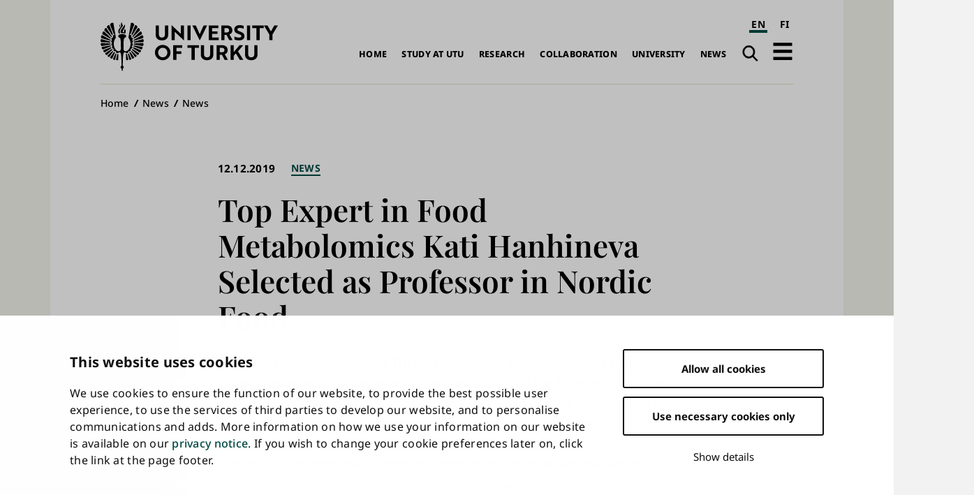

--- FILE ---
content_type: text/html; charset=UTF-8
request_url: https://www.utu.fi/en/news/news/top-expert-in-food-metabolomics-kati-hanhineva-selected-as-professor-in-nordic-food
body_size: 12882
content:
<!DOCTYPE html>
<html lang="en" dir="ltr" prefix="og: https://ogp.me/ns#">
  <head>
    <meta charset="utf-8" />
<script type="text/javascript" id="Cookiebot" src="https://consent.cookiebot.com/uc.js" data-cbid="fb867b9b-25e1-4b79-bc9e-bb1fe1a2cc2a" async="async" data-culture="en"></script>
<noscript><style>form.antibot * :not(.antibot-message) { display: none !important; }</style>
</noscript><script>var _mtm = window._mtm = window._mtm || [];_mtm.push({"mtm.startTime": (new Date().getTime()), "event": "mtm.Start"});var d = document, g = d.createElement("script"), s = d.getElementsByTagName("script")[0];g.type = "text/javascript";g.async = true;g.src="https://mtm.utu.fi/js/container_JXJHaJSR.js";s.parentNode.insertBefore(g, s);</script>
<meta name="description" content="In 2018, the University of Turku received a donation from the Raisio Research Foundation worth of €500,000 for funding the first five years of the professorship in Food Development with special focus on Nordic foods and their health effects. The new professorship focuses on the study of the plants cultivated in Finland, supports the export of Finnish foods that are based on sustainable development, and promotes well-being by advancing the development of healthy foods." />
<meta name="keywords" content="food,food development,Donation" />
<link rel="canonical" href="https://www.utu.fi/en/news/news/top-expert-in-food-metabolomics-kati-hanhineva-selected-as-professor-in-nordic-food" />
<meta property="og:title" content="Top Expert in Food Metabolomics Kati Hanhineva Selected as Professor in Nordic Food" />
<meta property="og:description" content="In 2018, the University of Turku received a donation from the Raisio Research Foundation worth of €500,000 for funding the first five years of the professorship in Food Development with special foc" />
<meta property="og:image" content="https://www.utu.fi/sites/default/files/media/drupal/default-og-image-1.png" />
<meta property="article:tag" content="food" />
<meta property="article:tag" content="food development" />
<meta property="article:tag" content="Donation" />
<meta name="twitter:card" content="summary" />
<meta name="Generator" content="Drupal 10 (https://www.drupal.org)" />
<meta name="MobileOptimized" content="width" />
<meta name="HandheldFriendly" content="true" />
<meta name="viewport" content="width=device-width, initial-scale=1.0" />
<script type="application/ld+json">{
    "@context": "https://schema.org",
    "@graph": [
        {
            "@type": "NewsArticle",
            "@id": "https://www.utu.fi/en/news/news/top-expert-in-food-metabolomics-kati-hanhineva-selected-as-professor-in-nordic-food#article",
            "name": "Top Expert in Food Metabolomics Kati Hanhineva Selected as Professor in Nordic Food | University of Turku",
            "headline": "Top Expert in Food Metabolomics Kati Hanhineva Selected as Professor in Nordic Food",
            "description": "In 2018, the University of Turku received a donation from the Raisio Research Foundation worth of €500,000 for funding the first five years of the professorship in Food Development with special focus on Nordic foods and their health effects. The new professorship focuses on the study of the plants cultivated in Finland, supports the export of Finnish foods that are based on sustainable development, and promotes well-being by advancing the development of healthy foods.",
            "about": [
                "News",
                "food",
                "food development",
                "Donation",
                "Food Sciences"
            ],
            "datePublished": "2019-12-12T12:17:27+02:00",
            "isAccessibleForFree": "True",
            "dateModified": "2019-12-12T13:04:21+02:00",
            "author": {
                "@type": "CollegeOrUniversity",
                "@id": "https://www.utu.fi/en#organization",
                "name": "University of Turku"
            },
            "mainEntityOfPage": "https://www.utu.fi/en/news/news/top-expert-in-food-metabolomics-kati-hanhineva-selected-as-professor-in-nordic-food"
        },
        {
            "@type": "CollegeOrUniversity",
            "@id": "https://www.utu.fi/en#organization",
            "sameAs": [
                "https://www.wikidata.org/wiki/Q501841",
                "https://en.wikipedia.org/wiki/University_of_Turku",
                "https://www.linkedin.com/school/uniturku",
                "https://www.youtube.com/user/turunyliopisto",
                "https://www.facebook.com/uniturku/",
                "https://www.instagram.com/uniturku"
            ],
            "name": "University of Turku",
            "url": "https://www.utu.fi/en",
            "telephone": "+358294505000",
            "logo": {
                "@type": "ImageObject",
                "url": "https://www.utu.fi/sites/default/files/media/drupal/UTU_logo_FI_RGB.png",
                "width": "774",
                "height": "314"
            },
            "address": {
                "@type": "PostalAddress",
                "addressLocality": "Turku",
                "postalCode": "20014",
                "addressCountry": "FI"
            }
        },
        {
            "@type": "WebSite",
            "@id": "https://www.utu.fi/en#website",
            "name": "University of Turku",
            "url": "https://www.utu.fi/en",
            "potentialAction": {
                "@type": "SearchAction",
                "target": {
                    "@type": "EntryPoint",
                    "urlTemplate": "https://www.utu.fi/en/search?k={search_term_string}",
                    "actionPlatform": [
                        "http://schema.org/DesktopWebPlatform",
                        "http://schema.org/MobileWebPlatform"
                    ]
                },
                "query-input": "required name=search_term_string"
            },
            "publisher": {
                "@id": "https://www.utu.fi/en#organization"
            },
            "inLanguage": "en"
        }
    ]
}</script>
<link href="/sites/default/files/assets/images/apple-touch-icon.png" rel="apple-touch-icon" sizes="180x180" />
<link href="/sites/default/files/assets/images/favicon-16x16.png" rel="icon" sizes="16x16" />
<link href="/sites/default/files/assets/images/favicon-32x32.png" rel="icon" sizes="32x32" />
<link href="/themes/custom/utu/site.webmanifest" rel="manifest" />
<link href="/themes/custom/utu/safari-pinned-tab.svg" rel="mask-icon" color="#007ac9" />
<meta name="theme-color" content="#ffffff" />
<link rel="icon" href="/themes/custom/utu/favicon.ico" type="image/vnd.microsoft.icon" />
<link rel="alternate" hreflang="en" href="https://www.utu.fi/en/news/news/top-expert-in-food-metabolomics-kati-hanhineva-selected-as-professor-in-nordic-food" />
<link rel="alternate" hreflang="fi" href="https://www.utu.fi/fi/ajankohtaista/mediatiedote/elintarvikemetabolomiikan-huippuasiantuntija-kati-hanhineva-pohjoisten" />
<script>(function(w,d,s,l,i){w[l]=w[l]||[];w[l].push({'gtm.start':new Date().getTime(),event:'gtm.js'});var f=d.getElementsByTagName(s)[0];var j=d.createElement(s);var dl=l!='dataLayer'?'&l='+l:'';j.src='https://www.googletagmanager.com/gtm.js?id='+i+dl+'';j.async=true;f.parentNode.insertBefore(j,f);})(window,document,'script','dataLayer','GTM-TJDNLR9');</script>
<script>window.a2a_config=window.a2a_config||{};a2a_config.callbacks=[];a2a_config.overlays=[];a2a_config.templates={};window.a2a_config.icon_color = "#004a43,#f6f6ee";

window.a2a_config.localize = {
  "Copy Link": "Kopioi linkki",
  "Save": "Tallenna"
};

function transCopyLinkLabel() {
  var currentLanguage = document.documentElement.lang;
  if (currentLanguage === 'fi') {
    var copyLinkButton = document.querySelector('.a2a_button_copy_link');
    if (copyLinkButton) {
      var copyLinkLabel = copyLinkButton.querySelector('.a2a_label');
      if (copyLinkLabel && copyLinkLabel.textContent === 'Copy Link') {
        copyLinkLabel.textContent = 'Kopioi linkki';
      }
    }
  }
}

window.a2a_config.callbacks = window.a2a_config.callbacks || [];
window.a2a_config.callbacks.push({
  ready: transCopyLinkLabel
});</script>
<style>.a2a_svg { border-radius: 0 !important; }
.a2a_kit a .a2a_svg { transition: background-color 0.3s ease; }
.a2a_kit a .a2a_svg svg path { transition: fill 0.3s ease; }
.a2a_kit a .a2a_label { transition: color 0.3s ease; }
.a2a_kit a:hover .a2a_svg { background-color: #f6f6ee !important; }
.a2a_kit a:hover .a2a_svg svg path { fill: #004a43 !important; }
.a2a_kit a:hover .a2a_label { color: #004a43; }</style>

    <title>Top Expert in Food Metabolomics Kati Hanhineva Selected as Professor in Nordic Food | University of Turku</title>
    <link rel="stylesheet" media="all" href="/sites/default/files/css/css_Uj8AjhvaoVaadfptZ7YUJwEFIVZh8JLINbRjvSz0crg.css?delta=0&amp;language=en&amp;theme=utu&amp;include=eJxtjt0OwyAIRl_IySM1WKma4k8Et_Xt167LetML4HC-hIDea8WyAf7ALr0WNXOtayJXFf5kGnYMHVsU8H00ZHsZO0objpNE8kY2UcrgUMgMHRC4OuQDp4aBYOlEk9JbLxVTiLyXkp9S3s19xKmsch91YjzmvL9P5TwthH2OkIooFn2cq3kmegl8u83VD6YP7F9nNw" />
<link rel="stylesheet" media="all" href="/sites/default/files/css/css_CMVUhd0JTgC6SbKs0rCUJnb8xrX8tiSRG0ea__XBS-Q.css?delta=1&amp;language=en&amp;theme=utu&amp;include=eJxtjt0OwyAIRl_IySM1WKma4k8Et_Xt167LetML4HC-hIDea8WyAf7ALr0WNXOtayJXFf5kGnYMHVsU8H00ZHsZO0objpNE8kY2UcrgUMgMHRC4OuQDp4aBYOlEk9JbLxVTiLyXkp9S3s19xKmsch91YjzmvL9P5TwthH2OkIooFn2cq3kmegl8u83VD6YP7F9nNw" />

    
  </head>
  <body class="theme--news" id="body">
        <a id="top-content" tabindex="-1" class="layout__item js-content"></a>
    <div class="elevatorlink elevatorlink--main">
      <a class="elevatorlink__element elevatorlink__element--main" href="#main-content">
        Skip to main content
      </a>
    </div>
    <noscript><iframe src="https://www.googletagmanager.com/ns.html?id=GTM-TJDNLR9" height="0" width="0" style="display:none;visibility:hidden"></iframe></noscript>
      <div class="dialog-off-canvas-main-canvas" data-off-canvas-main-canvas>
    
<div class="layout">
  <div class="layout__container">
    <div class="layout__content">
              
            
      <header role="banner" class="layout__item js-content" id="header">
                    <div class="region region--header header">
    
<a id="block-sitebranding-2" class="block sitebranding sitebranding--header sitebranding--en" href="/en" rel="home">
  <span class="visually-hidden">University of Turku</span>
  <div class="svg" aria-hidden="true">
    <svg role="presentation"><use xlink:href="/sites/default/files/assets/sprite.svg?version=1#logo-en"></use></svg>

  </div>
</a><div class="language-switcher-language-url block languageswitcher languageswitcher--header" id="block-languageswitcher" role="navigation" aria-label="Language / Kieli">
  
    
      <ul class="links"><li hreflang="en" data-drupal-link-system-path="node/244202" class="en is-active" aria-current="page"><a href="/en/news/news/top-expert-in-food-metabolomics-kati-hanhineva-selected-as-professor-in-nordic-food" class="language-link is-active" aria-label="English" aria-current="page" hreflang="en" data-drupal-link-system-path="node/244202">EN</a></li><li hreflang="fi" data-drupal-link-system-path="node/244202" class="fi"><a href="/fi/ajankohtaista/mediatiedote/elintarvikemetabolomiikan-huippuasiantuntija-kati-hanhineva-pohjoisten" class="language-link" aria-label="suomi" hreflang="fi" data-drupal-link-system-path="node/244202">FI</a></li></ul>
  </div>
<nav role="navigation" aria-labelledby="block-main-navigation-en-header-menu" id="block-main-navigation-en-header" class="block mainnavigationenheader mainnavigationenheader--header">
            
  <h2 class="block__title mainnavigationenheader__title visually-hidden" id="block-main-navigation-en-header-menu">Main navigation</h2>
  

        
              <ul>
              <li>
        <a href="/en/home" data-drupal-link-system-path="node/160819">Home</a>
              </li>
          <li>
        <a href="/en/study-at-utu" data-drupal-link-system-path="node/159070">Study at UTU</a>
              </li>
          <li>
        <a href="/en/research" data-drupal-link-system-path="node/159067">Research</a>
              </li>
          <li>
        <a href="/en/collaboration" data-drupal-link-system-path="node/386021">Collaboration</a>
              </li>
          <li>
        <a href="/en/university" data-drupal-link-system-path="node/159076">University</a>
              </li>
          <li>
        <a href="/en/news" data-drupal-link-system-path="node/159079">News</a>
              </li>
        </ul>
  


  </nav>
<div class="search-link block utusearchlink utusearchlink--header" id="block-utusearchlink">
  
    
      
<div class="form__element"><a href="/en/search" class="utusearchlink__trigger"><span class="visually-hidden">Search</span></a></div>

  </div>
<div id="block-drawerbutton" class="block drawerbutton drawerbutton--header">
  
    
      
        <div class="drawerbutton__element drawerbutton__element--open" aria-labelledby="drawerButtonTitle">
          <div id="drawerButtonTitle" class="drawerbutton__title visually-hidden">Open navigation</div>
          <div class="drawerbutton__icon">
          </div>
        </div>
      
  </div>

  </div>

              </header>

      <aside class="js-dialog">
                  
  <div class="region region--drawer drawer" role="dialog" aria-labelledby="drawerTitle">
    <div class="drawer__container">
      <div class="drawer__mask"></div>
      <div class="drawer__overlay"></div>
      <div class="drawer__content">
        <header class="drawer__header">
          <h2 class="visually-hidden drawer__title" id="drawerTitle">Complete main navigation</h2>
          <button class="drawer__exit-button">
            <span class="visually-hidden">Close</span>
            <div class="drawer__exit-button-icon">
              <div class="drawer__exit-button-bar"></div>
              <div class="drawer__exit-button-bar"></div>
            </div>
          </button>
        </header>
        
<a id="block-sitebranding-3" class="block sitebranding sitebranding--drawer sitebranding--en" href="/en" rel="home">
  <span class="visually-hidden">University of Turku</span>
  <div class="svg" aria-hidden="true">
    <svg role="presentation"><use xlink:href="/sites/default/files/assets/sprite.svg?version=1#logo-en"></use></svg>

  </div>
</a><div class="instant-search block searchfield searchfield--drawer" id="block-searchfield">
  
      <h2 class="block__title searchfield__title">Search field</h2>
    
      
<div class="form__element"><a href="#" class="instant-search__trigger"></a>
<div class="instant-search__overlay form__element">
<div class="instant-search__inner form__element"><a href="#" class="instant-search__close"></a><input type="text" class="instant-search__input" placeholder="Search…" />
</div>
</div>
</div>

  </div>

<nav role="navigation" aria-labelledby="block-main-sidenavigation-en-header-menu" id="block-main-sidenavigation-en-header" class="block mainsidenavigationenheader mainsidenavigationenheader--drawer sidenavigation">
      
				<ul class="sidenavigation__list sidenavigation__list--0">

													<li class="sidenavigation__item sidenavigation__item--level-0">
												<a href="/en/home" id="side-nav-element-1" data-drupal-link-system-path="node/160819">Home</a>
											</li>
													<li class="sidenavigation__item sidenavigation__item--level-0 sidenavigation__item--below">
											<a href="/en/study-at-utu" id="side-nav-element-2" data-drupal-link-system-path="node/159070">Study at UTU</a>
																					<button class="sidenavigation__button sidenavigation__button--level-0">
									<div class="visually-hidden">Open sub-navigation</div>
								</button>
																		<ul class="sidenavigation__list sidenavigation__list--1">

													<li class="sidenavigation__item sidenavigation__item--level-1">
												<a href="/en/study-at-utu/exchange-studies" id="side-nav-element-1" data-drupal-link-system-path="node/173623">Exchange Studies</a>
											</li>
														<li class="sidenavigation__item sidenavigation__item--level-1">
												<a href="/en/study-at-utu/bachelors-and-masters-degree-programmes" id="side-nav-element-2" data-drupal-link-system-path="node/173611">Bachelor&#039;s and Master&#039;s Degree Programmes</a>
											</li>
														<li class="sidenavigation__item sidenavigation__item--level-1">
												<a href="/en/research/utugs" id="side-nav-element-3" data-drupal-link-system-path="node/165268">Doctoral Training</a>
											</li>
														<li class="sidenavigation__item sidenavigation__item--level-1">
												<a href="/en/study-at-utu/accepted-exchange-students" id="side-nav-element-4" data-drupal-link-system-path="node/167215">For Accepted Students</a>
											</li>
														<li class="sidenavigation__item sidenavigation__item--level-1">
												<a href="https://www.utu.fi/en/open-university-studies" id="side-nav-element-5" class="external">Open University</a>
											</li>
							</ul>
			
											</li>
													<li class="sidenavigation__item sidenavigation__item--level-0 sidenavigation__item--below">
											<a href="/en/research" id="side-nav-element-3" data-drupal-link-system-path="node/159067">Research</a>
																					<button class="sidenavigation__button sidenavigation__button--level-0">
									<div class="visually-hidden">Open sub-navigation</div>
								</button>
																		<ul class="sidenavigation__list sidenavigation__list--1">

													<li class="sidenavigation__item sidenavigation__item--level-1">
												<a href="/en/research/thematic-collaborations-in-research" id="side-nav-element-1" data-drupal-link-system-path="node/159577">Multidisciplinary Themes and Areas of Strength</a>
											</li>
														<li class="sidenavigation__item sidenavigation__item--level-1">
												<a href="/en/research/researcher-career" id="side-nav-element-2" data-drupal-link-system-path="node/159604">Researcher Career</a>
											</li>
														<li class="sidenavigation__item sidenavigation__item--level-1">
												<a href="/en/research/research-environment" id="side-nav-element-3" data-drupal-link-system-path="node/159631">Research Environment</a>
											</li>
														<li class="sidenavigation__item sidenavigation__item--level-1">
												<a href="/en/research/responsible-research-with-impact" id="side-nav-element-4" data-drupal-link-system-path="node/395589">Responsible Research with Impact</a>
											</li>
														<li class="sidenavigation__item sidenavigation__item--level-1">
												<a href="/en/research/dissertations" id="side-nav-element-5" data-drupal-link-system-path="node/165004">Dissertations</a>
											</li>
														<li class="sidenavigation__item sidenavigation__item--level-1">
												<a href="https://www.utu.fi/en/research/discover" id="side-nav-element-6" class="external">Discover the research</a>
											</li>
							</ul>
			
											</li>
													<li class="sidenavigation__item sidenavigation__item--level-0 sidenavigation__item--below">
											<a href="/en/collaboration" id="side-nav-element-4" data-drupal-link-system-path="node/386021">Collaboration</a>
																					<button class="sidenavigation__button sidenavigation__button--level-0">
									<div class="visually-hidden">Open sub-navigation</div>
								</button>
																		<ul class="sidenavigation__list sidenavigation__list--1">

													<li class="sidenavigation__item sidenavigation__item--level-1">
												<a href="/en/business-collaboration/developing-expertise" id="side-nav-element-1" data-drupal-link-system-path="node/159712">Developing Expertise</a>
											</li>
														<li class="sidenavigation__item sidenavigation__item--level-1">
												<a href="/en/business-collaboration" id="side-nav-element-2" data-drupal-link-system-path="node/159073">For Companies and Organisations</a>
											</li>
														<li class="sidenavigation__item sidenavigation__item--level-1">
												<a href="/en/business-collaboration/innovations-and-entrepreneurship" id="side-nav-element-3" data-drupal-link-system-path="node/159679">Innovations and Technology Transfer</a>
											</li>
														<li class="sidenavigation__item sidenavigation__item--level-1">
												<a href="/en/collaboration/international-collaboration" id="side-nav-element-4" data-drupal-link-system-path="node/386028">International Collaboration</a>
											</li>
														<li class="sidenavigation__item sidenavigation__item--level-1">
												<a href="/en/collaboration/strategic-partnerships" id="side-nav-element-5" data-drupal-link-system-path="node/386062">Strategic Partnerships</a>
											</li>
							</ul>
			
											</li>
													<li class="sidenavigation__item sidenavigation__item--level-0 sidenavigation__item--below">
											<a href="/en/university" id="side-nav-element-5" data-drupal-link-system-path="node/159076">University</a>
																					<button class="sidenavigation__button sidenavigation__button--level-0">
									<div class="visually-hidden">Open sub-navigation</div>
								</button>
																		<ul class="sidenavigation__list sidenavigation__list--1">

													<li class="sidenavigation__item sidenavigation__item--level-1">
												<a href="/en/university/organisation" id="side-nav-element-1" data-drupal-link-system-path="node/159799">Organisation and management</a>
											</li>
														<li class="sidenavigation__item sidenavigation__item--level-1">
												<a href="/en/university/information" id="side-nav-element-2">Information on University</a>
											</li>
														<li class="sidenavigation__item sidenavigation__item--level-1">
												<a href="/en/university/come-work-with-us" id="side-nav-element-3" data-drupal-link-system-path="node/159811">Come Work with Us</a>
											</li>
														<li class="sidenavigation__item sidenavigation__item--level-1">
												<a href="/en/university/strategy" id="side-nav-element-4" data-drupal-link-system-path="node/400261">Strategy</a>
											</li>
														<li class="sidenavigation__item sidenavigation__item--level-1">
												<a href="/en/university/quality" id="side-nav-element-5" data-drupal-link-system-path="node/159802">Quality Management</a>
											</li>
														<li class="sidenavigation__item sidenavigation__item--level-1">
												<a href="/en/university/logo" id="side-nav-element-6" data-drupal-link-system-path="node/162964">Logo, Photos and Brochure of the University of Turku</a>
											</li>
													<li class="sidenavigation__item sidenavigation__item--level-1 sidenavigation__item--below">
											<a href="/en/university/faculties" id="side-nav-element-7" data-drupal-link-system-path="node/159439">Faculties</a>
																								<ul class="sidenavigation__list sidenavigation__list--2">

													<li class="sidenavigation__item sidenavigation__item--level-2">
												<a href="/en/university/faculty-of-education" id="side-nav-element-1" data-drupal-link-system-path="node/159466">Faculty of Education</a>
											</li>
														<li class="sidenavigation__item sidenavigation__item--level-2">
												<a href="/en/university/faculty-of-humanities" id="side-nav-element-2" data-drupal-link-system-path="node/159451">Faculty of Humanities</a>
											</li>
														<li class="sidenavigation__item sidenavigation__item--level-2">
												<a href="/en/university/faculty-of-law" id="side-nav-element-3" data-drupal-link-system-path="node/159460">Faculty of Law</a>
											</li>
														<li class="sidenavigation__item sidenavigation__item--level-2">
												<a href="/en/university/faculty-of-medicine" id="side-nav-element-4" data-drupal-link-system-path="node/159457">Faculty of Medicine</a>
											</li>
														<li class="sidenavigation__item sidenavigation__item--level-2">
												<a href="/en/university/faculty-of-science" id="side-nav-element-5" data-drupal-link-system-path="node/159454">Faculty of Science </a>
											</li>
														<li class="sidenavigation__item sidenavigation__item--level-2">
												<a href="/en/university/faculty-of-social-sciences" id="side-nav-element-6" data-drupal-link-system-path="node/159463">Faculty of Social Sciences</a>
											</li>
														<li class="sidenavigation__item sidenavigation__item--level-2">
												<a href="/en/university/faculty-of-technology" id="side-nav-element-7">Faculty of Technology</a>
											</li>
														<li class="sidenavigation__item sidenavigation__item--level-2">
												<a href="/en/university/turku-school-of-economics" id="side-nav-element-8" data-drupal-link-system-path="node/159442">Turku School of Economics</a>
											</li>
							</ul>
			
											</li>
													<li class="sidenavigation__item sidenavigation__item--level-1 sidenavigation__item--below">
											<a href="/en/university/independent-units" id="side-nav-element-8" data-drupal-link-system-path="node/167176">Independent Units</a>
																								<ul class="sidenavigation__list sidenavigation__list--2">

													<li class="sidenavigation__item sidenavigation__item--level-2">
												<a href="/en/university/centre-for-language-and-communication-studies" id="side-nav-element-1" data-drupal-link-system-path="node/225847">Centre for Language and Communication Studies</a>
											</li>
														<li class="sidenavigation__item sidenavigation__item--level-2">
												<a href="https://www.turkupetcentre.fi/" id="side-nav-element-2" class="external">Turku PET Centre</a>
											</li>
														<li class="sidenavigation__item sidenavigation__item--level-2">
												<a href="https://sites.utu.fi/finca/en/" id="side-nav-element-3" class="external">Finnish Centre for Astronomy with ESO</a>
											</li>
														<li class="sidenavigation__item sidenavigation__item--level-2">
												<a href="https://bioscience.fi/" id="side-nav-element-4" class="external">Turku Bioscience Centre</a>
											</li>
							</ul>
			
											</li>
							</ul>
			
											</li>
													<li class="sidenavigation__item sidenavigation__item--level-0 sidenavigation__item--below">
											<a href="/en/news" id="side-nav-element-6" data-drupal-link-system-path="node/159079">News</a>
																					<button class="sidenavigation__button sidenavigation__button--level-0">
									<div class="visually-hidden">Open sub-navigation</div>
								</button>
																		<ul class="sidenavigation__list sidenavigation__list--1">

													<li class="sidenavigation__item sidenavigation__item--level-1">
												<a href="/en/news/for-media" id="side-nav-element-1" data-drupal-link-system-path="node/160777">For Media</a>
											</li>
														<li class="sidenavigation__item sidenavigation__item--level-1">
												<a href="/en/news-search" id="side-nav-element-2" data-drupal-link-system-path="news-search">News and Press Releases</a>
											</li>
														<li class="sidenavigation__item sidenavigation__item--level-1">
												<a href="/en/event-search" id="side-nav-element-3" data-drupal-link-system-path="event-search">Events</a>
											</li>
														<li class="sidenavigation__item sidenavigation__item--level-1">
												<a href="/en/news/podcast" id="side-nav-element-4">Podcasts</a>
											</li>
														<li class="sidenavigation__item sidenavigation__item--level-1">
												<a href="/en/news/aurora-online-magazine" id="side-nav-element-5">Aurora online magazine</a>
											</li>
							</ul>
			
											</li>
							</ul>
			


  </nav>

<nav role="navigation" aria-labelledby="block-quicklinksen-menu" id="block-quicklinksen" class="block quicklinksen quicklinksen--drawer quicklinks">
      
        <ul class="quicklinks__list quicklinks__list--0">

                <li class="quicklinks__item quicklinks__item--level-0">
              <a href="/en/university/library" data-drupal-link-system-path="node/224026">Library</a>
              </li>
                <li class="quicklinks__item quicklinks__item--level-0">
              <a href="/en/for-students" data-drupal-link-system-path="node/380087">For Students</a>
              </li>
                <li class="quicklinks__item quicklinks__item--level-0">
              <a href="/en/news/for-media" data-drupal-link-system-path="node/160777">For Media</a>
              </li>
                <li class="quicklinks__item quicklinks__item--level-0">
              <a href="/en/university/for-visitors" data-drupal-link-system-path="node/166309">For Visitors</a>
              </li>
                <li class="quicklinks__item quicklinks__item--level-0">
              <a href="/en/university/foralumni" data-drupal-link-system-path="node/159976">For Alumni</a>
              </li>
        </ul>
  


  </nav>

      </div>
    </div>
  </div>

              </aside>

      <a id="main-content" tabindex="-1" class="layout__item js-content"></a>

      <main role="main" class="main layout__item js-content" id="main">
                    <div class="region region--hero hero">
    <div id="block-breadcrumbs" class="block breadcrumbs breadcrumbs--hero">
  
    
        <nav role="navigation" aria-labelledby="system-breadcrumb" class="breadcrumbs__navigation">
    <h2 id="system-breadcrumb" class="visually-hidden">Breadcrumb</h2>
    <ol class="breadcrumbs__list">
          <li class="breadcrumbs__item">
                  <a href="/en" class="breadcrumbs__link">Home</a>
              </li>
          <li class="breadcrumbs__item">
                  <a href="/en/news" class="breadcrumbs__link">News</a>
              </li>
          <li class="breadcrumbs__item">
                  <a href="/en/news/news" class="breadcrumbs__link">News</a>
              </li>
        </ol>
  </nav>

  </div>

  </div>

                  <div class="region region--content content">
    <div data-drupal-messages-fallback class="hidden"></div>
<div id="block-mainpagecontent" class="block mainpagecontent mainpagecontent--content">
  
    
      <article class="node node--type-news news news--full">
  
<div  class="news__container">
    <h1 class="news__title"><span class="extra_field extra_field__title">Top Expert in Food Metabolomics Kati Hanhineva Selected as Professor in Nordic Food</span>
</h1>

<div  class="news__details">
    <div class="news__date news__date--created">12.12.2019</div>

      <div class="field field__field_news_type news__news-type">
              <div class="news__item news__item--news-type"><a href="/en/news/news" hreflang="en">News</a></div>
          </div>
  
  </div>
<div  class="news__content-group">
    <!-- AddToAny Buttons --><div class="a2a_kit a2a_kit_size_32 addtoany_list share" data-a2a-url="https://www.utu.fi/en/news/news/top-expert-in-food-metabolomics-kati-hanhineva-selected-as-professor-in-nordic-food" data-a2a-title="Top Expert in Food Metabolomics Kati Hanhineva Selected as Professor in Nordic Food"><div class="a2a_kit a2a_kit_size_32 a2a_vertical_style"><a class="a2a_button_facebook"></a><a class="a2a_button_x"></a><a class="a2a_button_bluesky"></a><a class="a2a_button_linkedin"></a><a class="a2a_button_copy_link"></a></div></div>
            <div class="field field__body news__body"><p>In 2018, the University of Turku received a donation from the Raisio Research Foundation worth of €500,000 for funding the first five years of the professorship in Food Development with special focus on Nordic foods and their health effects. The new professorship focuses on the study of the plants cultivated in Finland, supports the export of Finnish foods that are based on sustainable development, and promotes well-being by advancing the development of healthy foods.</p>
</div>
      
      <div class="field field__field_main_content news__main-content">
              <div class="news__item news__item--main-content news__item--highlighted-image">  <div class="paragraph paragraph--type--highlighted-image highlighted-image highlighted-image--default paragraph--view-mode--default">
          
            <div class="field field__field_image highlighted-image__image"><article>
  
      
            <div class="field field__field_media_image image__media-image">    <picture>
                  <source srcset="/sites/default/files/styles/highlight_image_xl/public/media/drupal/Kati-Hanhineva-81.jpg?itok=CJAYsUMc 1x" media="all and (min-width: 120em)" type="image/jpeg" width="1440" height="810"/>
              <source srcset="/sites/default/files/styles/highlight_image_xl/public/media/drupal/Kati-Hanhineva-81.jpg?itok=CJAYsUMc 1x" media="all and (min-width: 80em)" type="image/jpeg" width="1440" height="810"/>
              <source srcset="/sites/default/files/styles/highlight_image_lg/public/media/drupal/Kati-Hanhineva-81.jpg?itok=P6CxNYgM 1x" media="all and (min-width: 60em)" type="image/jpeg" width="1120" height="630"/>
              <source srcset="/sites/default/files/styles/highlight_image_lg/public/media/drupal/Kati-Hanhineva-81.jpg?itok=P6CxNYgM 1x" media="all and (min-width: 50em)" type="image/jpeg" width="1120" height="630"/>
              <source srcset="/sites/default/files/styles/highlight_image_md/public/media/drupal/Kati-Hanhineva-81.jpg?itok=85Kewrhm 1x" media="all and (min-width: 30em)" type="image/jpeg" width="672" height="378"/>
              <source srcset="/sites/default/files/styles/highlight_image_xs/public/media/drupal/Kati-Hanhineva-81.jpg?itok=bbxq4SXn 1x" media="all and (min-width: 20em)" type="image/jpeg" width="450" height="253"/>
                  <img loading="eager" width="1440" height="810" aria-hidden="true" role="presentation" src="/sites/default/files/styles/highlight_image_xl/public/media/drupal/Kati-Hanhineva-81.jpg?itok=CJAYsUMc" alt="Baoru Yang and Kati Hanhineva" />

  </picture>

</div>
      
            <div class="field field__field_description image__description">Head of the Food Chemistry and Food Development unit, Professor Baoru Yang and Kati Hanhineva, who is the new Professor in Food Development with special focus on Nordic foods and their health effects from the beginning of 2020 onwards, are pleased with the input to the research on Nordic ingredients and foods.</div>
      
  </article>
</div>
      
      </div>
</div>
              <div class="news__item news__item--main-content news__item--free-text">  <div class="paragraph paragraph--type--free-text free-text free-text--default paragraph--view-mode--default">
          
            <div class="field field__field_item_text free-text__item-text"><p>An international call was opened for the professorship in Food Development. PhD <strong>Kati Hanhineva</strong> was appointed for the position due to her strong experience and relevant research.</p>

<p>The aim of the new professorship is to support the production and export of sustainable food that promotes health with high-quality research and to increase the collaboration between universities and the Finnish food industry. The professorship is set in the Food Chemistry and Food Development unit of the Faculty of Science and Engineering at the University of Turku.</p>

<p>In her earlier research, Kati Hanhineva has explored the composition of Nordic foods and the metabolic health effect mechanisms of foods. A key method used in the research has been the metabolomics analysis, and she is an internationally recognised pioneer in food and nutritional metabolomics.</p>

<p>– New technological applications enable exploring more profoundly the chemical conversions that happen in foods both during the cooking and digestion processes. This helps us to understand those metabolic changes that promote the health effects associated with certain foods or certain diet in more detail, says Hanhineva.</p>

<p>The studies led by Kati Hanhineva have focused thoroughly also on the significance of intestinal microbial flora on the interface of foods, nutrition, and health.</p>

<p>– My professorship that begins at the beginning of next year enables continuing this research approach effectively, says Hanhineva.</p>

<p>The Rector of the University of Turku <strong>Jukka Kola</strong> says that research on foods that promote health and adhere to sustainable development fits into the University’s strategy excellently.</p>

<p>– The professorship donated by the Raisio Research Foundation is a significant investment in developing the field. It’s also vital that we’ve recruited an internationally well-known expert to the position in question, says Kola.</p>

<p>Also the chair of the board of the Raisio Research Foundation <strong>Pekka Kuusniemi</strong> is delighted about Kati Hanhineva’s expertise for the professorship.</p>

<p>– We’re pleased that with the help of our donation, it’s possible to invest in the research on Nordic ingredients and foods even more strongly. Responsibility and healthiness interest consumers in Finland and abroad, so there are a lot of opportunities available for Nordic foods, says Kuusniemi.</p>

<p>– The research conducted at the Food Chemistry and Food Development unit focuses on the composition and health effects of Nordic plant-based food. The new professor position is a strong input to the research in this field and strengthens the collaboration with companies, says Head of the Food Chemistry and Food Development unit, Professor <strong>Baoru Yang</strong>.</p>

<p><strong>More information:</strong></p>

<p>Kati Hanhineva, t. +358 40 355 2364, kjhanh@utu.fi</p>

<p>Baoru Yang, t. +358 45 273 7988, baoru.yang@utu.fi</p>
</div>
      
      </div>
</div>
              <div class="news__item news__item--main-content news__item--highlighted-links">  <div class="paragraph paragraph--type--highlighted-links highlighted-links highlighted-links--default paragraph--view-mode--default">
          
<h4 >
    
            <div class="field field__field_title highlighted-links__title">Read also</div>
      
  </h4>
      <div class="field field__field_cta_links highlighted-links__cta-links">
              <div class="highlighted-links__item highlighted-links__item--cta-links"><a href="/en/university/faculty-of-technology/life-technologies/research/food-chemistry-and-food-development">Research of the Food Chemistry and Food Development Unit</a></div>
          </div>
  
      </div>
</div>
              <div class="news__item news__item--main-content news__item--highlighted-links">  <div class="paragraph paragraph--type--highlighted-links highlighted-links highlighted-links--default paragraph--view-mode--default">
          
      </div>
</div>
          </div>
  
  </div><div class="news__authoring-info">Created 12.12.2019 | Updated 12.12.2019</div>

<div  class="news__metadata metadata">
		<h5>Keywords</h5>
		


      <div class="field field__field_tags news__tags metadata__items">
              <div class="news__item news__item--tags metadata__item"><a href="/en/taxonomy/term/64669" hreflang="en">food</a></div>
              <div class="news__item news__item--tags metadata__item"><a href="/en/taxonomy/term/66558" hreflang="en">food development</a></div>
              <div class="news__item news__item--tags metadata__item"><a href="/en/taxonomy/term/66496" hreflang="en">Donation</a></div>
          </div>
  


      <div class="field field__field_organisation news__organisation metadata__items">
              <div class="news__item news__item--organisation metadata__item"><a href="/en/taxonomy/term/913" hreflang="en">Food Sciences</a></div>
          </div>
  
</div>


  </div>
      <div class="field field__field_paragraph news__paragraph">
              <div class="news__item news__item--paragraph news__item--highlighted-related-content">  <div class="paragraph paragraph--type--highlighted-related-content highlighted-related-content highlighted-related-content--default paragraph--view-mode--default">
          <h3 class="highlighted-related-content__title"><span class="extra_field extra_field__title">You might also be interested in</span>
</h3>

<div class="views-element-container form__element">	


<div class="js-view-dom-id-c32dc1f53a26cfe5fa5eec836f9ed5d2b3243079666dbaaefb4c45854a4353cd listing listing--related-content">
  
  
  

  
  
  

  




<div class="listing__grid listing__grid--count-4 listing__grid--align-horizontal">
                <div class="listing__cell">
          

<article  class="node node--type-news news news--highlight_related">
  
<div  class="news__image-wrapper">
    
            <div class="field field__field_highlight_image news__highlight-image">    <picture>
                  <source srcset="/sites/default/files/styles/related_content_highlight/public/media/drupal/aurora-ruokatutkimus-2000px.jpg?itok=YOiqN1Tg 1x" media="all and (min-width: 80em)" type="image/jpeg" width="390" height="265"/>
              <source srcset="/sites/default/files/styles/related_content_highlight_xs/public/media/drupal/aurora-ruokatutkimus-2000px.jpg?itok=QQrHMtXj 1x" media="all and (min-width: 20em)" type="image/jpeg" width="528" height="358"/>
                  <img width="390" height="265" aria-hidden="true" role="presentation" src="/sites/default/files/styles/related_content_highlight/public/media/drupal/aurora-ruokatutkimus-2000px.jpg?itok=YOiqN1Tg" alt="Kati Hanhineva ja Jorma Toppari istuvat vastakkain pöydän ääressä. Pöydällä on tuoreita kasviksia." loading="lazy" />

  </picture>

</div>
      
  </div>
<div  class="news__text-wrapper">
    <div class="news__date news__date--created">05.11.2025</div>
<h3 class="news__title"><span class="extra_field extra_field__title">Professors provide tips for those worried about ultra-processing and environmental chemicals in food</span>
</h3>

  </div>
      <div class="field field__field_news_type news__news-type">
              <div class="news__item news__item--news-type">Aurora</div>
          </div>
  
  <a href="/en/news/aurora-online-magazine/professors-provide-tips-for-those-worried-about-ultra-processing-and-environmental" aria-label="Professors provide tips for those worried about ultra-processing and environmental chemicals in food"></a>
</article>
        </div>
              <div class="listing__cell">
          

<article  class="node node--type-news news news--highlight_related">
  
<div  class="news__image-wrapper">
    
            <div class="field field__field_highlight_image news__highlight-image">    <picture>
                  <source srcset="/sites/default/files/styles/related_content_highlight/public/media/qbank/UUTISKUVA-koeputket.jpg?itok=XjXU_X08 1x" media="all and (min-width: 80em)" type="image/jpeg" width="390" height="265"/>
              <source srcset="/sites/default/files/styles/related_content_highlight_xs/public/media/qbank/UUTISKUVA-koeputket.jpg?itok=wSIQBvyt 1x" media="all and (min-width: 20em)" type="image/jpeg" width="528" height="358"/>
                  <img width="390" height="265" aria-hidden="true" role="presentation" src="/sites/default/files/styles/related_content_highlight/public/media/qbank/UUTISKUVA-koeputket.jpg?itok=XjXU_X08" alt="UUTISKUVA koeputket" title="UUTISKUVA koeputket" loading="lazy" />

  </picture>

</div>
      
  </div>
<div  class="news__text-wrapper">
    <div class="news__date news__date--created">29.09.2025</div>
<h3 class="news__title"><span class="extra_field extra_field__title">A2 milk is not always the best option for milk-sensitive individuals</span>
</h3>

  </div>
      <div class="field field__field_news_type news__news-type">
              <div class="news__item news__item--news-type">Press release</div>
          </div>
  
  <a href="/en/news/press-release/a2-milk-is-not-always-the-best-option-for-milk-sensitive-individuals" aria-label="A2 milk is not always the best option for milk-sensitive individuals"></a>
</article>
        </div>
              <div class="listing__cell">
          

<article  class="node node--type-news news news--highlight_related">
  
<div  class="news__image-wrapper">
    
            <div class="field field__field_highlight_image news__highlight-image">    <picture>
                  <source srcset="/sites/default/files/styles/related_content_highlight/public/media/drupal/kasvipohjaiset-elintarvikkeet.jpg?itok=Qyx4Uv7M 1x" media="all and (min-width: 80em)" type="image/jpeg" width="390" height="265"/>
              <source srcset="/sites/default/files/styles/related_content_highlight_xs/public/media/drupal/kasvipohjaiset-elintarvikkeet.jpg?itok=wtI4TDgy 1x" media="all and (min-width: 20em)" type="image/jpeg" width="528" height="358"/>
                  <img width="390" height="265" aria-hidden="true" role="presentation" src="/sites/default/files/styles/related_content_highlight/public/media/drupal/kasvipohjaiset-elintarvikkeet.jpg?itok=Qyx4Uv7M" alt="pöydälle aseteltuna, suoraan ylhäältä päin kuvattuna soijarouhetta, soijapavun palkoja, soijapapuja, punasipuli, tofuviipaleita, tuoretta korianteria, soijapihvi, soijakastikekulho ja pieni lusikka, jossa keltaista jauhetta" loading="lazy" />

  </picture>

</div>
      
  </div>
<div  class="news__text-wrapper">
    <div class="news__date news__date--created">10.04.2025</div>
<h3 class="news__title"><span class="extra_field extra_field__title">Study reveals impact of processing on biochemical composition of plant-based products and challenges current food processing classifications</span>
</h3>

  </div>
      <div class="field field__field_news_type news__news-type">
              <div class="news__item news__item--news-type">Press release</div>
          </div>
  
  <a href="/en/news/press-release/study-reveals-impact-of-processing-on-biochemical-composition-of-plant-based" aria-label="Study reveals impact of processing on biochemical composition of plant-based products and challenges current food processing classifications"></a>
</article>
        </div>
              <div class="listing__cell">
          

<article  class="node node--type-news news news--highlight_related">
  
<div  class="news__image-wrapper">
    
            <div class="field field__field_highlight_image news__highlight-image">    <picture>
                  <source srcset="/sites/default/files/styles/related_content_highlight/public/media/drupal/finland-china.jpg?itok=_3vXWv3l 1x" media="all and (min-width: 80em)" type="image/jpeg" width="390" height="265"/>
              <source srcset="/sites/default/files/styles/related_content_highlight_xs/public/media/drupal/finland-china.jpg?itok=Qt7HuI29 1x" media="all and (min-width: 20em)" type="image/jpeg" width="528" height="358"/>
                  <img width="390" height="265" aria-hidden="true" role="presentation" src="/sites/default/files/styles/related_content_highlight/public/media/drupal/finland-china.jpg?itok=_3vXWv3l" alt="Ryhmäkuva konferenssiin osallistuneista." loading="lazy" />

  </picture>

</div>
      
  </div>
<div  class="news__text-wrapper">
    <div class="news__date news__date--created">13.06.2024</div>
<h3 class="news__title"><span class="extra_field extra_field__title">Finland-China Food and Health network coordinated by University of Turku organised symposium in China on forest food</span>
</h3>

  </div>
      <div class="field field__field_news_type news__news-type">
              <div class="news__item news__item--news-type">News</div>
          </div>
  
  <a href="/en/news/news/finland-china-food-and-health-network-coordinated-by-university-of-turku-organised" aria-label="Finland-China Food and Health network coordinated by University of Turku organised symposium in China on forest food"></a>
</article>
        </div>
        </div>


  
  
  

  <footer class="listing__footer">
    
    

      </footer>


  </div>
</div>
<ul class="related_content__extra-links"><li><a href="/en/news-search">All news</a></li><li><a href="/en/event-search">All events</a></li></ul>
      </div>
</div>
          </div>
  
</article>
  </div>

  </div>

      </main>

      <footer role="contentinfo" class="layout__item js-content">
                    <div class="region region--footer footer">
    
<a id="block-sitebranding" class="block sitebranding sitebranding--footer sitebranding--en" href="/en" rel="home">
  <span class="visually-hidden">University of Turku</span>
  <div class="svg" aria-hidden="true">
    <svg role="presentation"><use xlink:href="/sites/default/files/assets/sprite.svg?version=1#logo-en"></use></svg>

  </div>
</a><div id="block-addressblock" class="block addressblock addressblock--footer">
  
    
      
            <div class="field field__body address__body"><p>FI-20014 Turun yliopisto, Finland</p>

<p>Phone number: +358 29 450 5000</p></div>
      
      <div class="field field__field_contact_links address__contact-links">
              <div class="address__item address__item--contact-links"><a href="/en/search-people">People Search</a></div>
              <div class="address__item address__item--contact-links"><a href="/en/university/contact-information">Contact Information &amp; Invoicing Address</a></div>
              <div class="address__item address__item--contact-links"><a href="https://www.utu.fi/map" class="external">Campus Map</a></div>
              <div class="address__item address__item--contact-links"><a href="/en/university/come-work-with-us/appreciation-and-support-for-researchers">HR Excellence in Research</a></div>
              <div class="address__item address__item--contact-links"><a href="/en/privacy/notice">Privacy Notice</a></div>
              <div class="address__item address__item--contact-links"><a href="/en/description-of-document-publicity-and-information-requests">Description of Document Publicity &amp; Information Requests</a></div>
              <div class="address__item address__item--contact-links"><a href="/en/whistleblowing-report-suspected-violations">Whistleblowing</a></div>
              <div class="address__item address__item--contact-links"><a href="/en/accessibility-statement">Accessibility Statement</a></div>
              <div class="address__item address__item--contact-links"><a href="/feedback">Feedback</a></div>
              <div class="address__item address__item--contact-links"><a href="https://intranet.utu.fi/en" class="external">Intranet &amp; Online Tools</a></div>
              <div class="address__item address__item--contact-links"><a href="/en/privacy/cookie-settings">Cookie Settings</a></div>
          </div>
  
  </div>
<nav role="navigation" aria-labelledby="block-main-navigation-en-footer-menu" id="block-main-navigation-en-footer" class="block mainnavigationenfooter mainnavigationenfooter--footer">
            
  <h2 class="block__title mainnavigationenfooter__title visually-hidden" id="block-main-navigation-en-footer-menu">Main navigation at footer</h2>
  

        
              <ul>
              <li>
        <a href="/en/home" data-drupal-link-system-path="node/160819">Home</a>
              </li>
          <li>
        <a href="/en/study-at-utu" data-drupal-link-system-path="node/159070">Study at UTU</a>
              </li>
          <li>
        <a href="/en/research" data-drupal-link-system-path="node/159067">Research</a>
              </li>
          <li>
        <a href="/en/collaboration" data-drupal-link-system-path="node/386021">Collaboration</a>
              </li>
          <li>
        <a href="/en/university" data-drupal-link-system-path="node/159076">University</a>
              </li>
          <li>
        <a href="/en/news" data-drupal-link-system-path="node/159079">News</a>
              </li>
        </ul>
  


  </nav>
<div id="block-socialmediablock" class="block socialmediablock socialmediablock--footer">
  
    
      
      <div class="field field__field_social_media social-media">
              <div class="social-media__item social-media__item--social-media social-media__item--social-media-item">

  <div class="paragraph paragraph--type--social-media-item paragraph--view-mode--default social-media-item__paragraph">
                  <a href="https://www.facebook.com/uniturku/" class="social-media-item__link">
            <div class="field field__field_icon social-media-item__icon"><div class="svg" aria-hidden="true">
  <svg  width="25" height="25" class="icon icon--facebook" role="presentation">
    <use xlink:href="/sites/default/files/icons/icon_select_map.svg#facebook"></use>
  </svg>
</div></div>
      <span class="visually-hidden">University of Turku on Facebook</span></a>
            </div>
</div>
              <div class="social-media__item social-media__item--social-media social-media__item--social-media-item">

  <div class="paragraph paragraph--type--social-media-item paragraph--view-mode--default social-media-item__paragraph">
                  <a href="https://www.instagram.com/uniturku" class="social-media-item__link">
            <div class="field field__field_icon social-media-item__icon"><div class="svg" aria-hidden="true">
  <svg  width="25" height="25" class="icon icon--instagram" role="presentation">
    <use xlink:href="/sites/default/files/icons/icon_select_map.svg#instagram"></use>
  </svg>
</div></div>
      <span class="visually-hidden">University of Turku on Instagram</span></a>
            </div>
</div>
              <div class="social-media__item social-media__item--social-media social-media__item--social-media-item">

  <div class="paragraph paragraph--type--social-media-item paragraph--view-mode--default social-media-item__paragraph">
                  <a href="https://bsky.app/profile/utu.fi" class="social-media-item__link">
            <div class="field field__field_icon social-media-item__icon"><div class="svg" aria-hidden="true">
  <svg  width="25" height="25" class="icon icon--bluesky" role="presentation">
    <use xlink:href="/sites/default/files/icons/icon_select_map.svg#bluesky"></use>
  </svg>
</div></div>
      <span class="visually-hidden">University of Turku on Bsky</span></a>
            </div>
</div>
              <div class="social-media__item social-media__item--social-media social-media__item--social-media-item">

  <div class="paragraph paragraph--type--social-media-item paragraph--view-mode--default social-media-item__paragraph">
                  <a href="https://www.youtube.com/user/turunyliopisto" class="social-media-item__link">
            <div class="field field__field_icon social-media-item__icon"><div class="svg" aria-hidden="true">
  <svg  width="25" height="25" class="icon icon--youtube" role="presentation">
    <use xlink:href="/sites/default/files/icons/icon_select_map.svg#youtube"></use>
  </svg>
</div></div>
      <span class="visually-hidden">University of Turku on Youtube</span></a>
            </div>
</div>
              <div class="social-media__item social-media__item--social-media social-media__item--social-media-item">

  <div class="paragraph paragraph--type--social-media-item paragraph--view-mode--default social-media-item__paragraph">
                  <a href="https://www.linkedin.com/school/university-of-turku" class="social-media-item__link">
            <div class="field field__field_icon social-media-item__icon"><div class="svg" aria-hidden="true">
  <svg  width="25" height="25" class="icon icon--linkedin" role="presentation">
    <use xlink:href="/sites/default/files/icons/icon_select_map.svg#linkedin"></use>
  </svg>
</div></div>
      <span class="visually-hidden">University of Turku on Linkedin</span></a>
            </div>
</div>
              <div class="social-media__item social-media__item--social-media social-media__item--social-media-item">

  <div class="paragraph paragraph--type--social-media-item paragraph--view-mode--default social-media-item__paragraph">
                  <a href="https://www.tiktok.com/@uniturku" class="social-media-item__link">
            <div class="field field__field_icon social-media-item__icon"><div class="svg" aria-hidden="true">
  <svg  width="25" height="25" class="icon icon--tiktok" role="presentation">
    <use xlink:href="/sites/default/files/icons/icon_select_map.svg#tiktok"></use>
  </svg>
</div></div>
      <span class="visually-hidden">University of Turku on Tiktok</span></a>
            </div>
</div>
          </div>
  
  </div>
<div id="block-elevatorlink" class="block elevatorlink elevatorlink--footer">
  
    
      
        <a href="#top-content" class="elevatorlink__element elevatorlink__element--top"><span class="visually-hidden">Scroll to top</span><span aria-hidden="true">Top</span></a>
      
  </div>

  </div>

              </footer>
    </div>
  </div>
</div>

  </div>

    
    <script type="application/json" data-drupal-selector="drupal-settings-json">{"path":{"baseUrl":"\/","pathPrefix":"en\/","currentPath":"node\/244202","currentPathIsAdmin":false,"isFront":false,"currentLanguage":"en"},"pluralDelimiter":"\u0003","suppressDeprecationErrors":true,"cookiebot":{"message_placeholder_cookieconsent_optout_marketing_show":true,"message_placeholder_cookieconsent_optout_marketing":"\u003Cdiv class=\u0022cookiebot cookieconsent-optout-marketing\u0022\u003E\n\t\u003Cdiv class=\u0022cookieconsent-optout-marketing__inner\u0022\u003E\n\t\t\u003Cp style=\u0022background-color:#000;color:#fff;display:block;font-size:1.2em;padding:1em;width:100%;\u0022\u003E\u003Ca class=\u0022cookieconsent-optout-marketing__cookiebot-renew\u0022 style=\u0022color:#1e90ff;\u0022 href=\u0022!cookiebot_renew\u0022 aria-label=\u0022Accept marketing cookies to view embedded content. This will open the cookie settings banner on the current page. \/ Hyv\u00e4ksy markkinointiev\u00e4steet n\u00e4hd\u00e4ksesi upotetun sis\u00e4ll\u00f6n. T\u00e4m\u00e4 avaa ev\u00e4steasetusten bannerin t\u00e4lle sivulle.\u0022\u003E\u003Cu\u003EAccept marketing cookies \/ Hyv\u00e4ksy markkinointiev\u00e4steet\u003C\/u\u003E\u003C\/a\u003E\u003Cbr\u003E\u003Cbr\u003E\u003Cspan aria-hidden=\u0022true\u0022\u003ETo view this embedded content from: \/ N\u00e4hd\u00e4ksesi upotetun sis\u00e4ll\u00f6n osoitteesta:\u0026nbsp;\u003C\/span\u003E\u0026nbsp;\u003Cbr\u003E\u003Ca class=\u0022cookieconsent-optout-marketing__from-src-url\u0022 style=\u0022color:#1e90ff;\u0022 href=\u0022!cookiebot_from_src_url\u0022 target=\u0022_blank\u0022 aria-label=\u0022Opens external embedded content in a new tab.\u0022\u003E\u003Cu\u003E!cookiebot_from_src_url\u003C\/u\u003E\u003C\/a\u003E\u003C\/p\u003E\n\t\u003C\/div\u003E\n\u003C\/div\u003E\n"},"field_group":{"html_element":{"mode":"default","context":"view","settings":{"classes":"news__details","id":"","element":"div","show_label":false,"label_element":"h3","attributes":"","effect":"none","speed":"fast"}}},"elasticsearchInstantSearch":{"remoteSource":"\/en\/_search_utu","searchPage":"\/en\/search"},"icon_select":{"icon_select_url":"\/sites\/default\/files\/icons\/icon_select_map.svg?hash=d37471bf7c0d0edbb0206e021ed66755"},"user":{"uid":0,"permissionsHash":"460dec8ebd720fb07964c91610b14eda334d2c2f92da3187b220f70bfe01bf7e"}}</script>
<script src="/sites/default/files/js/js_hwDjy7XblIjqeiIW9ii35xz2zPLIOsa7D3GTawrtjm8.js?scope=footer&amp;delta=0&amp;language=en&amp;theme=utu&amp;include=eJxNy0sOgDAIBNAL1XKkBqFqIwHT0oW39xvj7s1MBpndUHfAF3Gqph7IbC15NIdPoZBpalkyOXDtG0r8Vek-ZuXQvcMsNqJcPGestEDR5qg-PPEAK7kvRA"></script>
<script src="https://static.addtoany.com/menu/page.js" defer></script>
<script src="/sites/default/files/js/js_aXBUO2pgkW_XVaFD8KZ_z7-rMFQkBTmoJuKfK6Rr1Bw.js?scope=footer&amp;delta=2&amp;language=en&amp;theme=utu&amp;include=eJxNy0sOgDAIBNAL1XKkBqFqIwHT0oW39xvj7s1MBpndUHfAF3Gqph7IbC15NIdPoZBpalkyOXDtG0r8Vek-ZuXQvcMsNqJcPGestEDR5qg-PPEAK7kvRA"></script>

  </body>
</html>


--- FILE ---
content_type: text/css
request_url: https://www.utu.fi/sites/default/files/css/css_Uj8AjhvaoVaadfptZ7YUJwEFIVZh8JLINbRjvSz0crg.css?delta=0&language=en&theme=utu&include=eJxtjt0OwyAIRl_IySM1WKma4k8Et_Xt167LetML4HC-hIDea8WyAf7ALr0WNXOtayJXFf5kGnYMHVsU8H00ZHsZO0objpNE8kY2UcrgUMgMHRC4OuQDp4aBYOlEk9JbLxVTiLyXkp9S3s19xKmsch91YjzmvL9P5TwthH2OkIooFn2cq3kmegl8u83VD6YP7F9nNw
body_size: 4428
content:
/* @license GPL-2.0-or-later https://www.drupal.org/licensing/faq */
.text-align-left{text-align:left;}.text-align-right{text-align:right;}.text-align-center{text-align:center;}.text-align-justify{text-align:justify;}.align-left{float:left;}.align-right{float:right;}.align-center{display:block;margin-right:auto;margin-left:auto;}
.fieldgroup{padding:0;border-width:0;}
.container-inline div,.container-inline label{display:inline;}.container-inline .details-wrapper{display:block;}
.clearfix:after{display:table;clear:both;content:"";}
.js details:not([open]) .details-wrapper{display:none;}
.hidden{display:none;}.visually-hidden{position:absolute !important;overflow:hidden;clip:rect(1px,1px,1px,1px);width:1px;height:1px;word-wrap:normal;}.visually-hidden.focusable:active,.visually-hidden.focusable:focus{position:static !important;overflow:visible;clip:auto;width:auto;height:auto;}.invisible{visibility:hidden;}
.item-list__comma-list,.item-list__comma-list li{display:inline;}.item-list__comma-list{margin:0;padding:0;}.item-list__comma-list li:after{content:", ";}.item-list__comma-list li:last-child:after{content:"";}
.js .js-hide{display:none;}.js-show{display:none;}.js .js-show{display:block;}
.nowrap{white-space:nowrap;}
.position-container{position:relative;}
.reset-appearance{margin:0;padding:0;border:0 none;background:transparent;line-height:inherit;-webkit-appearance:none;-moz-appearance:none;appearance:none;}
.resize-none{resize:none;}.resize-vertical{min-height:2em;resize:vertical;}.resize-horizontal{max-width:100%;resize:horizontal;}.resize-both{max-width:100%;min-height:2em;resize:both;}
.system-status-counter__status-icon{display:inline-block;width:25px;height:25px;vertical-align:middle;}.system-status-counter__status-icon:before{display:block;content:"";background-repeat:no-repeat;background-position:center 2px;background-size:20px;}.system-status-counter__status-icon--error:before{background-image:url(/themes/contrib/stable/images/core/icons/e32700/error.svg);}.system-status-counter__status-icon--warning:before{background-image:url(/themes/contrib/stable/images/core/icons/e29700/warning.svg);}.system-status-counter__status-icon--checked:before{background-image:url(/themes/contrib/stable/images/core/icons/73b355/check.svg);}
.system-status-report-counters__item{width:100%;margin-bottom:0.5em;padding:0.5em 0;text-align:center;white-space:nowrap;background-color:rgba(0,0,0,0.063);}@media screen and (min-width:60em){.system-status-report-counters{display:flex;flex-wrap:wrap;justify-content:space-between;}.system-status-report-counters__item--half-width{width:49%;}.system-status-report-counters__item--third-width{width:33%;}}
.system-status-general-info__item{margin-top:1em;padding:0 1em 1em;border:1px solid #ccc;}.system-status-general-info__item-title{border-bottom:1px solid #ccc;}
.tablesort{display:inline-block;width:16px;height:16px;background-size:100%;}.tablesort--asc{background-image:url(/themes/contrib/stable/images/core/icons/787878/twistie-down.svg);}.tablesort--desc{background-image:url(/themes/contrib/stable/images/core/icons/787878/twistie-up.svg);}
:root{--color-black:#000;--color-white:#fff;--color-gray-lighter:#f2f2f2;--color-gray:#e5e5e5;--color-gray-darker:#333;--color-violet-lighter:#ae87e4;--color-violet-light:#9063cd;--color-violet:#8b5dcb;--color-violet-dark:#7f55b9;--color-violet-darker:#664494;--color-red:#f8485e;--color-blue:#78c8d2;--color-green:var(--primary-color);--color-mint-lighter:#00695f;--color-mint-light:#01554d;--color-mint:#004a43;--color-mint-dark:#003b33;--color-mint-darker:#01332e;--color-pink:#eccce3;--color-pink-darker:#e2b9d6;--color-sand-lighter:#f6f6ee;--color-sand:#e4e4c8;--color-sand-darker:#d3d2ba;--color-beige:var(--color-sand);--primary-color-lighter:var(--color-mint-lighter);--primary-color-light:var(--color-mint-light);--primary-color:var(--color-mint);--primary-color-dark:var(--color-mint-dark);--primary-color-darker:var(--color-mint-darker);--secondary-color:var(--color-sand);--color-light_grey:var(--color-sand);--font-size-base:112.5%;--font-family-heading:'Playfair Display',serif;--font-family-content:'Noto Sans',sans-serif;--z-under:-1;--z-bottom:1;--z-middle:10;--z-top:20;--z-topmost:30;--transition-enter:0.7s cubic-bezier(0.19,1,0.22,1);--transition-enter-fast:0.2s cubic-bezier(0.19,1,0.22,1);--box-shadow:0 0.35em 2em 0 rgba(0,0,0,0.1);--box-shadow-active:0 1em 3em 0 color(#000 a(10%));--max-width-large:80rem;--max-width-medium:36.5rem;--max-width-small:30rem;--content-max-width:47rem;--logo-en:url('/sites/default/files/assets/sprite.svg#logo-en-usage');--icon-more:url('/sites/default/files/assets/sprite.svg#Icon-more-usage');--icon-more-light:url('/sites/default/files/assets/sprite.svg#Icon-more-light-usage');--icon-less:url('/sites/default/files/assets/sprite.svg#Icon-less-usage');--icon-less-light:url('/sites/default/files/assets/sprite.svg#Icon-less-light-usage');--icon-circle-primary:url('/sites/default/files/assets/sprite.svg#Icon-circle-primary-usage');--icon-circle:url('/sites/default/files/assets/sprite.svg#Icon-circle-usage');--icon-search:url('/sites/default/files/assets/sprite.svg#Icon-search-usage');--icon-search-light:url('/sites/default/files/assets/sprite.svg#Icon-search-light-usage');--icon-dropdown:url('/sites/default/files/assets/sprite.svg#Icon-dropdown-usage');--icon-external:url('/sites/default/files/assets/sprite.svg#Icon-external-usage');--icon-external-light:url('/sites/default/files/assets/sprite.svg#Icon-external-light-usage');--icon-external-primary:url('/sites/default/files/assets/sprite.svg#Icon-external-primary-usage');--icon-alert:url('/sites/default/files/assets/sprite.svg#Icon-alert-usage');--icon-warning:url('/sites/default/files/assets/sprite.svg#Icon-warning-usage');--icon-external-black:var(--icon-external);--icon-external-white:var(--icon-external-light);}.free-text .wide-content{margin:0 calc(50% - 48vw);}.free-text .wide-content > .with-main-layout{margin:0 auto;padding-right:1.75em;padding-left:1.75em;}.free-text__heading{margin-bottom:1rem;}.free-text__heading{margin-top:1rem;}.free-text__heading :is(h1,h2,h3,h4,h5,h6){}.free-text__item-text{margin-bottom:1em;}.free-text__item-text{text-wrap:pretty;}.free-text__item-text :is(h1,h2,h3,h4,h5,h6){line-height:1.6;}.free-text__item-text :is(h1,h2,h3,h4,h5,h6){font-family:'Noto Sans',sans-serif;font-family:var(--font-family-content);letter-spacing:0;font-size:1em;font-weight:400;text-transform:none;font-style:normal;font-family:'Noto Sans',sans-serif;font-family:var(--font-family-content);font-weight:600;margin-top:2rem;margin-bottom:1rem;}.free-text__item-text h1{font-size:1.333rem;}.free-text__item-text h1{line-height:1.35;}.free-text__item-text h1{font-family:'Playfair Display',serif;font-family:var(--font-family-heading);font-weight:600;}.free-text__item-text h2{font-size:1.25rem;}.free-text__item-text h2{line-height:1.35;}.free-text__item-text h3{font-size:1.15rem;}.free-text__item-text h3{line-height:1.4;}.free-text__item-text h4{font-size:1.05rem;}.free-text__item-text h4{line-height:1.4;}.free-text__item-text h5,.free-text__item-text h6{font-size:1rem;}.free-text__item-text h5,.free-text__item-text h6{font-weight:500;}.free-text__item-text blockquote{font-size:1.05rem;}.free-text__item-text blockquote{line-height:1.4;}.free-text__item-text blockquote{position:relative;margin:2rem 0;margin-right:2.5rem;padding-left:3rem;font-weight:600;font-style:italic;}.free-text__item-text blockquote :is(h1,h2,h3,h4,h5,h6){font-style:italic;font-weight:600;}.free-text__item-text blockquote:before{content:"“";position:absolute;top:-0.25em;left:0;font-family:'Playfair Display',serif;font-family:var(--font-family-heading);font-size:5.5rem;font-style:normal;line-height:1;color:#004a43;color:var(--primary-color);font-weight:600;pointer-events:none;}.free-text__item-text a:not([class]){color:#004a43;color:var(--primary-color);text-decoration:underline;transition:color 0.2s ease,-webkit-text-decoration 0.2s ease;transition:color 0.2s ease,text-decoration 0.2s ease;transition:color 0.2s ease,text-decoration 0.2s ease,-webkit-text-decoration 0.2s ease;}.free-text__item-text a:not([class]):is(:hover,:focus,:active){color:#000;color:var(--color-black);}.free-text__item-text img{padding-top:1em;}.free-text__item-text table{max-width:-moz-fit-content;max-width:fit-content;}.free-text__item-text figcaption{font-size:0.9rem;}.free-text__item-text figcaption{margin-top:0.5em;font-style:italic;}.free-text__item--cta-links{position:relative;padding:0.25em 0.5em;padding-left:0;}.free-text__item--cta-links:not(:last-child){margin-bottom:1em;}.free-text__item--cta-links a{font-weight:500;text-decoration:underline;transition:color 0.2s ease;color:#004a43;color:var(--primary-color);}.free-text__item--cta-links a:is(:hover,:focus,:active){color:#000;color:var(--color-black);}@media (min-width:30em){.free-text__heading{margin-bottom:1.125rem;}.free-text__heading{margin-top:1.05rem;}.free-text__item-text{margin-bottom:1.25em;}.free-text__item-text :is(h1,h2,h3,h4,h5,h6){line-height:1.6445;}.free-text__item-text h1{font-size:1.39975rem;}.free-text__item-text h1{line-height:1.325;}.free-text__item-text h2{font-size:1.27075rem;}.free-text__item-text h2{line-height:1.325;}.free-text__item-text h3{font-size:1.175rem;}.free-text__item-text h3{line-height:1.3875;}.free-text__item-text h4{font-size:1.075rem;}.free-text__item-text h4{line-height:1.4;}.free-text__item-text h5,.free-text__item-text h6{font-size:1.0125rem;}.free-text__item-text blockquote{font-size:1.075rem;}.free-text__item-text blockquote{line-height:1.425;}.free-text__item-text figcaption{font-size:0.89375rem;}}@media (min-width:50em){.free-text .wide-content{padding-right:2em;padding-left:2em}.free-text .wide-content > .with-main-layout{padding-right:2.5em;padding-left:2.5em}.free-text__heading{margin-bottom:1.25rem;}.free-text__heading{margin-top:1.1rem;}.free-text__item-text{margin-bottom:1.5em;}.free-text__item-text :is(h1,h2,h3,h4,h5,h6){line-height:1.689;}.free-text__item-text h1{font-size:1.4665rem;}.free-text__item-text h1{line-height:1.3;}.free-text__item-text h2{font-size:1.2915rem;}.free-text__item-text h2{line-height:1.3;}.free-text__item-text h3{font-size:1.2rem;}.free-text__item-text h3{line-height:1.375;}.free-text__item-text h4{font-size:1.1rem;}.free-text__item-text h4{line-height:1.4;}.free-text__item-text h5,.free-text__item-text h6{font-size:1.025rem;}.free-text__item-text blockquote{font-size:1.1rem;}.free-text__item-text blockquote{line-height:1.45;}.free-text__item-text figcaption{font-size:0.8875rem;}}@media (min-width:60em){.free-text .wide-content{padding-right:3.25em;padding-left:3.25em}.free-text .wide-content > .with-main-layout{padding-right:3.25em;padding-left:3.25em}.free-text__heading{margin-bottom:1.375rem;}.free-text__heading{margin-top:1.15rem;}.free-text__item-text{margin-bottom:1.75em;}.free-text__item-text :is(h1,h2,h3,h4,h5,h6){line-height:1.7335;}.free-text__item-text h1{font-size:1.53325rem;}.free-text__item-text h1{line-height:1.275;}.free-text__item-text h2{font-size:1.31225rem;}.free-text__item-text h2{line-height:1.275;}.free-text__item-text h3{font-size:1.225rem;}.free-text__item-text h3{line-height:1.3625;}.free-text__item-text h4{font-size:1.125rem;}.free-text__item-text h4{line-height:1.4;}.free-text__item-text h5,.free-text__item-text h6{font-size:1.0375rem;}.free-text__item-text blockquote{font-size:1.125rem;}.free-text__item-text blockquote{line-height:1.475;}.free-text__item-text figcaption{font-size:0.88125rem;}}@media (min-width:80em){.free-text{max-width:36.5rem;max-width:var(--max-width-medium);margin:0 auto;}.free-text .wide-content{padding-right:4em;padding-left:4em}.free-text .wide-content > .with-main-layout{max-width:80rem;max-width:var(--max-width-large);margin:0 auto;padding-right:4em;padding-left:4em}.free-text__heading{margin-bottom:1.5rem;}.free-text__heading{margin-top:1.2rem;}.free-text__item-text{margin-bottom:2em;}.free-text__item-text :is(h1,h2,h3,h4,h5,h6){line-height:1.778;}.free-text__item-text h1{font-size:1.6rem;}.free-text__item-text h1{line-height:1.25;}.free-text__item-text h2{font-size:1.333rem;}.free-text__item-text h2{line-height:1.25;}.free-text__item-text h3{font-size:1.25rem;}.free-text__item-text h3{line-height:1.35;}.free-text__item-text h4{font-size:1.15rem;}.free-text__item-text h4{line-height:1.4;}.free-text__item-text h5,.free-text__item-text h6{font-size:1.05rem;}.free-text__item-text blockquote{font-size:1.15rem;}.free-text__item-text blockquote{line-height:1.5;}.free-text__item-text figcaption{font-size:0.875rem;}}
:root{--color-black:#000;--color-white:#fff;--color-gray-lighter:#f2f2f2;--color-gray:#e5e5e5;--color-gray-darker:#333;--color-violet-lighter:#ae87e4;--color-violet-light:#9063cd;--color-violet:#8b5dcb;--color-violet-dark:#7f55b9;--color-violet-darker:#664494;--color-red:#f8485e;--color-blue:#78c8d2;--color-green:var(--primary-color);--color-mint-lighter:#00695f;--color-mint-light:#01554d;--color-mint:#004a43;--color-mint-dark:#003b33;--color-mint-darker:#01332e;--color-pink:#eccce3;--color-pink-darker:#e2b9d6;--color-sand-lighter:#f6f6ee;--color-sand:#e4e4c8;--color-sand-darker:#d3d2ba;--color-beige:var(--color-sand);--primary-color-lighter:var(--color-mint-lighter);--primary-color-light:var(--color-mint-light);--primary-color:var(--color-mint);--primary-color-dark:var(--color-mint-dark);--primary-color-darker:var(--color-mint-darker);--secondary-color:var(--color-sand);--color-light_grey:var(--color-sand);--font-size-base:112.5%;--font-family-heading:'Playfair Display',serif;--font-family-content:'Noto Sans',sans-serif;--z-under:-1;--z-bottom:1;--z-middle:10;--z-top:20;--z-topmost:30;--transition-enter:0.7s cubic-bezier(0.19,1,0.22,1);--transition-enter-fast:0.2s cubic-bezier(0.19,1,0.22,1);--box-shadow:0 0.35em 2em 0 rgba(0,0,0,0.1);--box-shadow-active:0 1em 3em 0 color(#000 a(10%));--max-width-large:80rem;--max-width-medium:36.5rem;--max-width-small:30rem;--content-max-width:47rem;--logo-en:url('/sites/default/files/assets/sprite.svg#logo-en-usage');--icon-more:url('/sites/default/files/assets/sprite.svg#Icon-more-usage');--icon-more-light:url('/sites/default/files/assets/sprite.svg#Icon-more-light-usage');--icon-less:url('/sites/default/files/assets/sprite.svg#Icon-less-usage');--icon-less-light:url('/sites/default/files/assets/sprite.svg#Icon-less-light-usage');--icon-circle-primary:url('/sites/default/files/assets/sprite.svg#Icon-circle-primary-usage');--icon-circle:url('/sites/default/files/assets/sprite.svg#Icon-circle-usage');--icon-search:url('/sites/default/files/assets/sprite.svg#Icon-search-usage');--icon-search-light:url('/sites/default/files/assets/sprite.svg#Icon-search-light-usage');--icon-dropdown:url('/sites/default/files/assets/sprite.svg#Icon-dropdown-usage');--icon-external:url('/sites/default/files/assets/sprite.svg#Icon-external-usage');--icon-external-light:url('/sites/default/files/assets/sprite.svg#Icon-external-light-usage');--icon-external-primary:url('/sites/default/files/assets/sprite.svg#Icon-external-primary-usage');--icon-alert:url('/sites/default/files/assets/sprite.svg#Icon-alert-usage');--icon-warning:url('/sites/default/files/assets/sprite.svg#Icon-warning-usage');--icon-external-black:var(--icon-external);--icon-external-white:var(--icon-external-light);}.highlighted-image__heading{margin-bottom:1rem;}.highlighted-image{max-width:36.5rem;max-width:var(--max-width-medium);margin-right:auto;margin-left:auto;padding-top:1em;}.page__paragraph .highlighted-image{max-width:none;}.image__media-image img{width:100%;}.highlighted-image__custom-metadata,.image__description{font-size:95.33%;}.highlighted-image__custom-metadata,.image__description{font-weight:500;color:#000;color:var(--color-black);padding-top:0.5em;margin-left:0.25em;margin-right:0.25em;}.image__media-author{font-size:95.33%;}.image__media-author{color:#000;color:var(--color-black);display:flex;flex-flow:row wrap;font-style:italic;margin-left:0.25em;margin-right:0.25em;margin-top:0.15em;text-transform:uppercase;}.image__heading{line-height:1.6;}.image__heading{font-family:'Noto Sans',sans-serif;font-family:var(--font-family-content);letter-spacing:0;font-size:1em;font-weight:400;text-transform:none;font-style:normal;line-height:1.6;}.image__heading{font-style:italic;margin-top:0;margin-bottom:0;}.image__heading:after{content:":\00a0";display:inline-block;}@media (min-width:30em){.highlighted-image__heading{margin-bottom:1.125rem;}.highlighted-image__custom-metadata,.image__description{font-size:92.83%;}.image__media-author{font-size:92.33%;}.image__heading{line-height:1.6445;}.image__heading{line-height:1.6445;}}@media (min-width:50em){.highlighted-image__heading{margin-bottom:1.25rem;}.highlighted-image__custom-metadata,.image__description{font-size:90.33%;}.image__media-author{font-size:89.33%;}.image__heading{line-height:1.689;}.image__heading{line-height:1.689;}}@media (min-width:60em){.highlighted-image__heading{margin-bottom:1.375rem;}.highlighted-image__custom-metadata,.image__description{font-size:87.83%;}.image__media-author{font-size:86.33%;}.image__heading{line-height:1.7335;}.image__heading{line-height:1.7335;}}@media (min-width:80em){.highlighted-image__heading{margin-bottom:1.5rem;}.highlighted-image__custom-metadata,.image__description{font-size:85.33%;}.image__media-author{font-size:83.33%;}.image__heading{line-height:1.778;}.image__heading{line-height:1.778;}}
:root{--color-black:#000;--color-white:#fff;--color-gray-lighter:#f2f2f2;--color-gray:#e5e5e5;--color-gray-darker:#333;--color-violet-lighter:#ae87e4;--color-violet-light:#9063cd;--color-violet:#8b5dcb;--color-violet-dark:#7f55b9;--color-violet-darker:#664494;--color-red:#f8485e;--color-blue:#78c8d2;--color-green:var(--primary-color);--color-mint-lighter:#00695f;--color-mint-light:#01554d;--color-mint:#004a43;--color-mint-dark:#003b33;--color-mint-darker:#01332e;--color-pink:#eccce3;--color-pink-darker:#e2b9d6;--color-sand-lighter:#f6f6ee;--color-sand:#e4e4c8;--color-sand-darker:#d3d2ba;--color-beige:var(--color-sand);--primary-color-lighter:var(--color-mint-lighter);--primary-color-light:var(--color-mint-light);--primary-color:var(--color-mint);--primary-color-dark:var(--color-mint-dark);--primary-color-darker:var(--color-mint-darker);--secondary-color:var(--color-sand);--color-light_grey:var(--color-sand);--font-size-base:112.5%;--font-family-heading:'Playfair Display',serif;--font-family-content:'Noto Sans',sans-serif;--z-under:-1;--z-bottom:1;--z-middle:10;--z-top:20;--z-topmost:30;--transition-enter:0.7s cubic-bezier(0.19,1,0.22,1);--transition-enter-fast:0.2s cubic-bezier(0.19,1,0.22,1);--box-shadow:0 0.35em 2em 0 rgba(0,0,0,0.1);--box-shadow-active:0 1em 3em 0 color(#000 a(10%));--max-width-large:80rem;--max-width-medium:36.5rem;--max-width-small:30rem;--content-max-width:47rem;--logo-en:url('/sites/default/files/assets/sprite.svg#logo-en-usage');--icon-more:url('/sites/default/files/assets/sprite.svg#Icon-more-usage');--icon-more-light:url('/sites/default/files/assets/sprite.svg#Icon-more-light-usage');--icon-less:url('/sites/default/files/assets/sprite.svg#Icon-less-usage');--icon-less-light:url('/sites/default/files/assets/sprite.svg#Icon-less-light-usage');--icon-circle-primary:url('/sites/default/files/assets/sprite.svg#Icon-circle-primary-usage');--icon-circle:url('/sites/default/files/assets/sprite.svg#Icon-circle-usage');--icon-search:url('/sites/default/files/assets/sprite.svg#Icon-search-usage');--icon-search-light:url('/sites/default/files/assets/sprite.svg#Icon-search-light-usage');--icon-dropdown:url('/sites/default/files/assets/sprite.svg#Icon-dropdown-usage');--icon-external:url('/sites/default/files/assets/sprite.svg#Icon-external-usage');--icon-external-light:url('/sites/default/files/assets/sprite.svg#Icon-external-light-usage');--icon-external-primary:url('/sites/default/files/assets/sprite.svg#Icon-external-primary-usage');--icon-alert:url('/sites/default/files/assets/sprite.svg#Icon-alert-usage');--icon-warning:url('/sites/default/files/assets/sprite.svg#Icon-warning-usage');--icon-external-black:var(--icon-external);--icon-external-white:var(--icon-external-light);}.highlighted-links{padding:1em;}.highlighted-links{padding-bottom:1.5em;}.highlighted-links{background-color:#f6f6ee;background-color:var(--color-sand-lighter);}.highlighted-links__title{margin-bottom:1rem;}.highlighted-links__item:not(:last-child){margin-bottom:1em;}.highlighted-links__item a{transition:color 0.2s ease-in-out;}.highlighted-links__item a:hover,.highlighted-links__item a:focus{color:#000;color:var(--color-black);}.highlighted-links__item a{text-decoration:underline;font-weight:500;}.highlighted-links__item a:is(:hover,:focus,:active){color:#000;color:var(--color-black);}@media (min-width:30em){.highlighted-links{padding:1.125em;}.highlighted-links{padding-bottom:1.625em;}.highlighted-links__title{margin-bottom:1.125rem;}}@media (min-width:50em){.highlighted-links{padding:1.25em;}.highlighted-links{padding-bottom:1.75em;}.highlighted-links__title{margin-bottom:1.25rem;}}@media (min-width:60em){.highlighted-links{padding:1.375em;}.highlighted-links{padding-bottom:1.875em;}.highlighted-links__title{margin-bottom:1.375rem;}}@media (min-width:80em){.highlighted-links{padding:1.5em;}.highlighted-links{padding-bottom:2em;}.page .highlighted-links{max-width:36.5rem;max-width:var(--max-width-medium);margin-right:auto;margin-left:auto}.highlighted-links__title{margin-bottom:1.5rem;}}
:root{--color-black:#000;--color-white:#fff;--color-gray-lighter:#f2f2f2;--color-gray:#e5e5e5;--color-gray-darker:#333;--color-violet-lighter:#ae87e4;--color-violet-light:#9063cd;--color-violet:#8b5dcb;--color-violet-dark:#7f55b9;--color-violet-darker:#664494;--color-red:#f8485e;--color-blue:#78c8d2;--color-green:var(--primary-color);--color-mint-lighter:#00695f;--color-mint-light:#01554d;--color-mint:#004a43;--color-mint-dark:#003b33;--color-mint-darker:#01332e;--color-pink:#eccce3;--color-pink-darker:#e2b9d6;--color-sand-lighter:#f6f6ee;--color-sand:#e4e4c8;--color-sand-darker:#d3d2ba;--color-beige:var(--color-sand);--primary-color-lighter:var(--color-mint-lighter);--primary-color-light:var(--color-mint-light);--primary-color:var(--color-mint);--primary-color-dark:var(--color-mint-dark);--primary-color-darker:var(--color-mint-darker);--secondary-color:var(--color-sand);--color-light_grey:var(--color-sand);--font-size-base:112.5%;--font-family-heading:'Playfair Display',serif;--font-family-content:'Noto Sans',sans-serif;--z-under:-1;--z-bottom:1;--z-middle:10;--z-top:20;--z-topmost:30;--transition-enter:0.7s cubic-bezier(0.19,1,0.22,1);--transition-enter-fast:0.2s cubic-bezier(0.19,1,0.22,1);--box-shadow:0 0.35em 2em 0 rgba(0,0,0,0.1);--box-shadow-active:0 1em 3em 0 color(#000 a(10%));--max-width-large:80rem;--max-width-medium:36.5rem;--max-width-small:30rem;--content-max-width:47rem;--logo-en:url('/sites/default/files/assets/sprite.svg#logo-en-usage');--icon-more:url('/sites/default/files/assets/sprite.svg#Icon-more-usage');--icon-more-light:url('/sites/default/files/assets/sprite.svg#Icon-more-light-usage');--icon-less:url('/sites/default/files/assets/sprite.svg#Icon-less-usage');--icon-less-light:url('/sites/default/files/assets/sprite.svg#Icon-less-light-usage');--icon-circle-primary:url('/sites/default/files/assets/sprite.svg#Icon-circle-primary-usage');--icon-circle:url('/sites/default/files/assets/sprite.svg#Icon-circle-usage');--icon-search:url('/sites/default/files/assets/sprite.svg#Icon-search-usage');--icon-search-light:url('/sites/default/files/assets/sprite.svg#Icon-search-light-usage');--icon-dropdown:url('/sites/default/files/assets/sprite.svg#Icon-dropdown-usage');--icon-external:url('/sites/default/files/assets/sprite.svg#Icon-external-usage');--icon-external-light:url('/sites/default/files/assets/sprite.svg#Icon-external-light-usage');--icon-external-primary:url('/sites/default/files/assets/sprite.svg#Icon-external-primary-usage');--icon-alert:url('/sites/default/files/assets/sprite.svg#Icon-alert-usage');--icon-warning:url('/sites/default/files/assets/sprite.svg#Icon-warning-usage');--icon-external-black:var(--icon-external);--icon-external-white:var(--icon-external-light);}.highlighted-related-content__title{font-size:1.333em;}.highlighted-related-content__title{line-height:1.417em;}.highlighted-related-content__title{font-family:'Playfair Display',serif;font-family:var(--font-family-heading);letter-spacing:0;font-weight:600;text-transform:none;margin-top:0;margin-bottom:0;margin-bottom:1rem;}.related_content__extra-links{display:flex;flex-flow:row wrap;justify-content:flex-end;margin:-0.5em;}.related_content__extra-links li{list-style:none;margin:0 0.5em;padding-bottom:1em;}.related_content__extra-links a{font-size:93.33%;}.related_content__extra-links a{font-family:'Noto Sans',sans-serif;font-family:var(--font-family-content);letter-spacing:0;font-size:1em;font-weight:400;text-transform:none;background-color:#000;background-color:var(--color-black);color:#fff;color:var(--color-white);padding:0.25em 1em;text-decoration:none;cursor:pointer;border:0;transition:background-color 0.3s ease,color 0.3s ease;}.related_content__extra-links a:hover,.related_content__extra-links a:is(:hover,:focus,:active){background-color:#eccce3;background-color:var(--color-pink);color:#000;color:var(--color-black);text-decoration:none;}.related_content__extra-links a:focus:focus{outline:2px solid #1a73e8;border-radius:2px;}.related_content__extra-links a:focus{background-color:#eccce3;background-color:var(--color-pink);color:#000;color:var(--color-black);text-decoration:none;}.related_content__extra-links a{font-size:0.85em;display:block;}@media (min-width:30em){.highlighted-related-content__title{font-size:1.44425em;}.highlighted-related-content__title{line-height:1.391em;}.highlighted-related-content__title{margin-bottom:1.0625rem;}.related_content__extra-links a{font-size:90.83%;}}@media (min-width:50em){.highlighted-related-content__title{font-size:1.5555em;}.highlighted-related-content__title{line-height:1.365em;}.highlighted-related-content__title{margin-bottom:1.125rem;}.related_content__extra-links a{font-size:88.33%;}}@media (min-width:60em){.highlighted-related-content__title{font-size:1.66675em;}.highlighted-related-content__title{line-height:1.339em;}.highlighted-related-content__title{margin-bottom:1.1875rem;}.related_content__extra-links{margin-top:-1.5em}.related_content__extra-links a{font-size:85.83%;}}@media (min-width:80em){.highlighted-related-content__title{font-size:1.778em;}.highlighted-related-content__title{line-height:1.313em;}.highlighted-related-content__title{margin-bottom:1.25rem;}.related_content__extra-links a{font-size:83.33%;}}
:root{--color-black:#000;--color-white:#fff;--color-gray-lighter:#f2f2f2;--color-gray:#e5e5e5;--color-gray-darker:#333;--color-violet-lighter:#ae87e4;--color-violet-light:#9063cd;--color-violet:#8b5dcb;--color-violet-dark:#7f55b9;--color-violet-darker:#664494;--color-red:#f8485e;--color-blue:#78c8d2;--color-green:var(--primary-color);--color-mint-lighter:#00695f;--color-mint-light:#01554d;--color-mint:#004a43;--color-mint-dark:#003b33;--color-mint-darker:#01332e;--color-pink:#eccce3;--color-pink-darker:#e2b9d6;--color-sand-lighter:#f6f6ee;--color-sand:#e4e4c8;--color-sand-darker:#d3d2ba;--color-beige:var(--color-sand);--primary-color-lighter:var(--color-mint-lighter);--primary-color-light:var(--color-mint-light);--primary-color:var(--color-mint);--primary-color-dark:var(--color-mint-dark);--primary-color-darker:var(--color-mint-darker);--secondary-color:var(--color-sand);--color-light_grey:var(--color-sand);--font-size-base:112.5%;--font-family-heading:'Playfair Display',serif;--font-family-content:'Noto Sans',sans-serif;--z-under:-1;--z-bottom:1;--z-middle:10;--z-top:20;--z-topmost:30;--transition-enter:0.7s cubic-bezier(0.19,1,0.22,1);--transition-enter-fast:0.2s cubic-bezier(0.19,1,0.22,1);--box-shadow:0 0.35em 2em 0 rgba(0,0,0,0.1);--box-shadow-active:0 1em 3em 0 color(#000 a(10%));--max-width-large:80rem;--max-width-medium:36.5rem;--max-width-small:30rem;--content-max-width:47rem;--logo-en:url('/sites/default/files/assets/sprite.svg#logo-en-usage');--icon-more:url('/sites/default/files/assets/sprite.svg#Icon-more-usage');--icon-more-light:url('/sites/default/files/assets/sprite.svg#Icon-more-light-usage');--icon-less:url('/sites/default/files/assets/sprite.svg#Icon-less-usage');--icon-less-light:url('/sites/default/files/assets/sprite.svg#Icon-less-light-usage');--icon-circle-primary:url('/sites/default/files/assets/sprite.svg#Icon-circle-primary-usage');--icon-circle:url('/sites/default/files/assets/sprite.svg#Icon-circle-usage');--icon-search:url('/sites/default/files/assets/sprite.svg#Icon-search-usage');--icon-search-light:url('/sites/default/files/assets/sprite.svg#Icon-search-light-usage');--icon-dropdown:url('/sites/default/files/assets/sprite.svg#Icon-dropdown-usage');--icon-external:url('/sites/default/files/assets/sprite.svg#Icon-external-usage');--icon-external-light:url('/sites/default/files/assets/sprite.svg#Icon-external-light-usage');--icon-external-primary:url('/sites/default/files/assets/sprite.svg#Icon-external-primary-usage');--icon-alert:url('/sites/default/files/assets/sprite.svg#Icon-alert-usage');--icon-warning:url('/sites/default/files/assets/sprite.svg#Icon-warning-usage');--icon-external-black:var(--icon-external);--icon-external-white:var(--icon-external-light);}.instant-search{margin-right:-1em;margin-left:-1em;}.instant-search__overlay{margin:0;margin-top:1.5em;}.instant-search__input{line-height:1.6;}.instant-search__input{font-family:'Noto Sans',sans-serif;font-family:var(--font-family-content);letter-spacing:0;font-size:1em;font-weight:400;text-transform:none;font-style:normal;background-image:url('/sites/default/files/assets/sprite.svg#Icon-search-light-usage');background-image:var(--icon-search-light);background-repeat:no-repeat;background-size:1em 1em;background-position:1em 50%;width:100%;background-color:rgba(255,255,255,0.2);color:#fff;color:var(--color-white);padding:0.5em 0;padding-left:3.5em;padding-right:2em;border-right:1px solid #000;border-right:1px solid var(--color-black);border-left:1px solid #000;border-left:1px solid var(--color-black);}.instant-search__input::-webkit-input-placeholder{color:#fff;color:var(--color-white);font-weight:500;}.instant-search__input:-ms-input-placeholder{color:#fff;color:var(--color-white);font-weight:500;}.instant-search__input::-moz-placeholder{color:#fff;color:var(--color-white);font-weight:500;opacity:1;}.instant-search__input:-moz-placeholder{color:red;opacity:1;}@media (min-width:30em){.instant-search__overlay{margin-right:1em;margin-left:1em}.instant-search__input{line-height:1.6445;}}@media (min-width:50em){.instant-search{display:none;margin-right:0;margin-left:0}.instant-search__input{line-height:1.689;}.instant-search__input{border-right:none;border-left:none}}@media (min-width:60em){.instant-search__input{line-height:1.7335;}}@media (min-width:80em){.instant-search__input{line-height:1.778;}}
.views-align-left{text-align:left;}.views-align-right{text-align:right;}.views-align-center{text-align:center;}.views-view-grid .views-col{float:left;}.views-view-grid .views-row{float:left;clear:both;width:100%;}.views-display-link + .views-display-link{margin-left:0.5em;}
.addtoany{display:inline;}.addtoany_list{display:inline;line-height:16px;}.addtoany_list > a,.addtoany_list a img,.addtoany_list a > span{vertical-align:middle;}.addtoany_list > a{border:0;display:inline-block;font-size:16px;padding:0 4px;}.addtoany_list.a2a_kit_size_32 > a{font-size:32px;}.addtoany_list .a2a_counter img{float:left;}.addtoany_list a span.a2a_img{display:inline-block;height:16px;opacity:1;overflow:hidden;width:16px;}.addtoany_list a span{display:inline-block;float:none;}.addtoany_list.a2a_kit_size_32 a > span{border-radius:4px;height:32px;line-height:32px;opacity:1;width:32px;}.addtoany_list a:hover:hover img,.addtoany_list a:hover span{opacity:.7;}.addtoany_list a.addtoany_share_save img{border:0;width:auto;height:auto;}.addtoany_list a .a2a_count{position:relative;}
.cookieconsent-optout-marketing{background:rgba(0,0,0,.65);color:white;display:flex;align-items:center;justify-content:center;padding:3rem;}.cookieconsent-optout-marketing[style*="block"]{display:flex !important;}.cookieconsent-optout-marketing__inner{max-width:100%;}.cookieconsent-optout-marketing a{color:currentColor !important;text-decoration:underline !important;}.cookieconsent-optout-marketing a.cookieconsent-optout-marketing__cookiebot-renew{font-weight:bold;}.cookieconsent-optout-marketing__from-src-url{display:block;max-width:300px;overflow:hidden;white-space:nowrap;text-overflow:ellipsis;transition-duration:150ms;transition-property:max-width;}.cookieconsent-optout-marketing:hover .cookieconsent-optout-marketing__from-src-url,.cookieconsent-optout-marketing:focus-within .cookieconsent-optout-marketing__from-src-url{max-width:100%;}.responsive-embed .cookieconsent-optout-marketing{position:absolute;top:0;left:0;width:100%;height:100%;}
.paragraph--unpublished{background-color:#fff4f4;}
